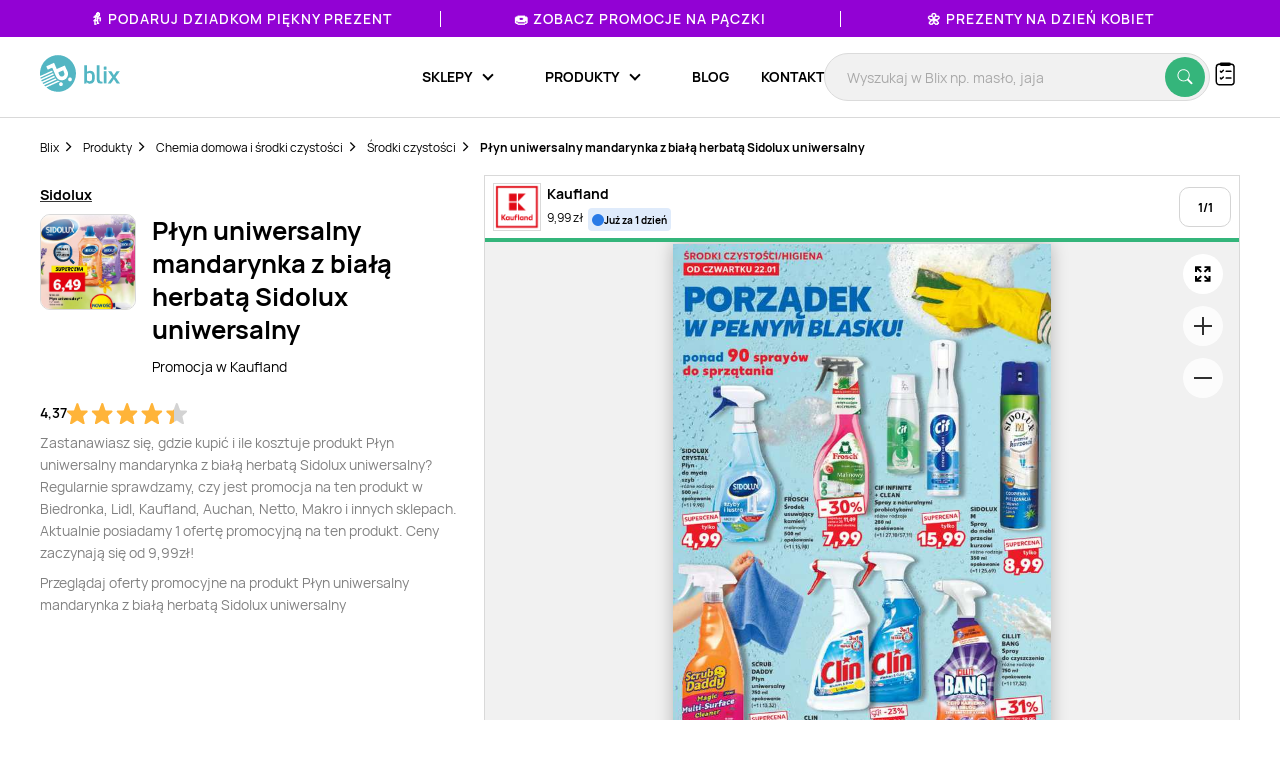

--- FILE ---
content_type: text/html; charset=utf-8
request_url: https://www.google.com/recaptcha/api2/anchor?ar=1&k=6Le9YegUAAAAAO0OrlUdkQnpUxDEbiCYIYi3x8HA&co=aHR0cHM6Ly9ibGl4LnBsOjQ0Mw..&hl=en&v=PoyoqOPhxBO7pBk68S4YbpHZ&size=normal&anchor-ms=20000&execute-ms=30000&cb=tft6z711nqys
body_size: 49247
content:
<!DOCTYPE HTML><html dir="ltr" lang="en"><head><meta http-equiv="Content-Type" content="text/html; charset=UTF-8">
<meta http-equiv="X-UA-Compatible" content="IE=edge">
<title>reCAPTCHA</title>
<style type="text/css">
/* cyrillic-ext */
@font-face {
  font-family: 'Roboto';
  font-style: normal;
  font-weight: 400;
  font-stretch: 100%;
  src: url(//fonts.gstatic.com/s/roboto/v48/KFO7CnqEu92Fr1ME7kSn66aGLdTylUAMa3GUBHMdazTgWw.woff2) format('woff2');
  unicode-range: U+0460-052F, U+1C80-1C8A, U+20B4, U+2DE0-2DFF, U+A640-A69F, U+FE2E-FE2F;
}
/* cyrillic */
@font-face {
  font-family: 'Roboto';
  font-style: normal;
  font-weight: 400;
  font-stretch: 100%;
  src: url(//fonts.gstatic.com/s/roboto/v48/KFO7CnqEu92Fr1ME7kSn66aGLdTylUAMa3iUBHMdazTgWw.woff2) format('woff2');
  unicode-range: U+0301, U+0400-045F, U+0490-0491, U+04B0-04B1, U+2116;
}
/* greek-ext */
@font-face {
  font-family: 'Roboto';
  font-style: normal;
  font-weight: 400;
  font-stretch: 100%;
  src: url(//fonts.gstatic.com/s/roboto/v48/KFO7CnqEu92Fr1ME7kSn66aGLdTylUAMa3CUBHMdazTgWw.woff2) format('woff2');
  unicode-range: U+1F00-1FFF;
}
/* greek */
@font-face {
  font-family: 'Roboto';
  font-style: normal;
  font-weight: 400;
  font-stretch: 100%;
  src: url(//fonts.gstatic.com/s/roboto/v48/KFO7CnqEu92Fr1ME7kSn66aGLdTylUAMa3-UBHMdazTgWw.woff2) format('woff2');
  unicode-range: U+0370-0377, U+037A-037F, U+0384-038A, U+038C, U+038E-03A1, U+03A3-03FF;
}
/* math */
@font-face {
  font-family: 'Roboto';
  font-style: normal;
  font-weight: 400;
  font-stretch: 100%;
  src: url(//fonts.gstatic.com/s/roboto/v48/KFO7CnqEu92Fr1ME7kSn66aGLdTylUAMawCUBHMdazTgWw.woff2) format('woff2');
  unicode-range: U+0302-0303, U+0305, U+0307-0308, U+0310, U+0312, U+0315, U+031A, U+0326-0327, U+032C, U+032F-0330, U+0332-0333, U+0338, U+033A, U+0346, U+034D, U+0391-03A1, U+03A3-03A9, U+03B1-03C9, U+03D1, U+03D5-03D6, U+03F0-03F1, U+03F4-03F5, U+2016-2017, U+2034-2038, U+203C, U+2040, U+2043, U+2047, U+2050, U+2057, U+205F, U+2070-2071, U+2074-208E, U+2090-209C, U+20D0-20DC, U+20E1, U+20E5-20EF, U+2100-2112, U+2114-2115, U+2117-2121, U+2123-214F, U+2190, U+2192, U+2194-21AE, U+21B0-21E5, U+21F1-21F2, U+21F4-2211, U+2213-2214, U+2216-22FF, U+2308-230B, U+2310, U+2319, U+231C-2321, U+2336-237A, U+237C, U+2395, U+239B-23B7, U+23D0, U+23DC-23E1, U+2474-2475, U+25AF, U+25B3, U+25B7, U+25BD, U+25C1, U+25CA, U+25CC, U+25FB, U+266D-266F, U+27C0-27FF, U+2900-2AFF, U+2B0E-2B11, U+2B30-2B4C, U+2BFE, U+3030, U+FF5B, U+FF5D, U+1D400-1D7FF, U+1EE00-1EEFF;
}
/* symbols */
@font-face {
  font-family: 'Roboto';
  font-style: normal;
  font-weight: 400;
  font-stretch: 100%;
  src: url(//fonts.gstatic.com/s/roboto/v48/KFO7CnqEu92Fr1ME7kSn66aGLdTylUAMaxKUBHMdazTgWw.woff2) format('woff2');
  unicode-range: U+0001-000C, U+000E-001F, U+007F-009F, U+20DD-20E0, U+20E2-20E4, U+2150-218F, U+2190, U+2192, U+2194-2199, U+21AF, U+21E6-21F0, U+21F3, U+2218-2219, U+2299, U+22C4-22C6, U+2300-243F, U+2440-244A, U+2460-24FF, U+25A0-27BF, U+2800-28FF, U+2921-2922, U+2981, U+29BF, U+29EB, U+2B00-2BFF, U+4DC0-4DFF, U+FFF9-FFFB, U+10140-1018E, U+10190-1019C, U+101A0, U+101D0-101FD, U+102E0-102FB, U+10E60-10E7E, U+1D2C0-1D2D3, U+1D2E0-1D37F, U+1F000-1F0FF, U+1F100-1F1AD, U+1F1E6-1F1FF, U+1F30D-1F30F, U+1F315, U+1F31C, U+1F31E, U+1F320-1F32C, U+1F336, U+1F378, U+1F37D, U+1F382, U+1F393-1F39F, U+1F3A7-1F3A8, U+1F3AC-1F3AF, U+1F3C2, U+1F3C4-1F3C6, U+1F3CA-1F3CE, U+1F3D4-1F3E0, U+1F3ED, U+1F3F1-1F3F3, U+1F3F5-1F3F7, U+1F408, U+1F415, U+1F41F, U+1F426, U+1F43F, U+1F441-1F442, U+1F444, U+1F446-1F449, U+1F44C-1F44E, U+1F453, U+1F46A, U+1F47D, U+1F4A3, U+1F4B0, U+1F4B3, U+1F4B9, U+1F4BB, U+1F4BF, U+1F4C8-1F4CB, U+1F4D6, U+1F4DA, U+1F4DF, U+1F4E3-1F4E6, U+1F4EA-1F4ED, U+1F4F7, U+1F4F9-1F4FB, U+1F4FD-1F4FE, U+1F503, U+1F507-1F50B, U+1F50D, U+1F512-1F513, U+1F53E-1F54A, U+1F54F-1F5FA, U+1F610, U+1F650-1F67F, U+1F687, U+1F68D, U+1F691, U+1F694, U+1F698, U+1F6AD, U+1F6B2, U+1F6B9-1F6BA, U+1F6BC, U+1F6C6-1F6CF, U+1F6D3-1F6D7, U+1F6E0-1F6EA, U+1F6F0-1F6F3, U+1F6F7-1F6FC, U+1F700-1F7FF, U+1F800-1F80B, U+1F810-1F847, U+1F850-1F859, U+1F860-1F887, U+1F890-1F8AD, U+1F8B0-1F8BB, U+1F8C0-1F8C1, U+1F900-1F90B, U+1F93B, U+1F946, U+1F984, U+1F996, U+1F9E9, U+1FA00-1FA6F, U+1FA70-1FA7C, U+1FA80-1FA89, U+1FA8F-1FAC6, U+1FACE-1FADC, U+1FADF-1FAE9, U+1FAF0-1FAF8, U+1FB00-1FBFF;
}
/* vietnamese */
@font-face {
  font-family: 'Roboto';
  font-style: normal;
  font-weight: 400;
  font-stretch: 100%;
  src: url(//fonts.gstatic.com/s/roboto/v48/KFO7CnqEu92Fr1ME7kSn66aGLdTylUAMa3OUBHMdazTgWw.woff2) format('woff2');
  unicode-range: U+0102-0103, U+0110-0111, U+0128-0129, U+0168-0169, U+01A0-01A1, U+01AF-01B0, U+0300-0301, U+0303-0304, U+0308-0309, U+0323, U+0329, U+1EA0-1EF9, U+20AB;
}
/* latin-ext */
@font-face {
  font-family: 'Roboto';
  font-style: normal;
  font-weight: 400;
  font-stretch: 100%;
  src: url(//fonts.gstatic.com/s/roboto/v48/KFO7CnqEu92Fr1ME7kSn66aGLdTylUAMa3KUBHMdazTgWw.woff2) format('woff2');
  unicode-range: U+0100-02BA, U+02BD-02C5, U+02C7-02CC, U+02CE-02D7, U+02DD-02FF, U+0304, U+0308, U+0329, U+1D00-1DBF, U+1E00-1E9F, U+1EF2-1EFF, U+2020, U+20A0-20AB, U+20AD-20C0, U+2113, U+2C60-2C7F, U+A720-A7FF;
}
/* latin */
@font-face {
  font-family: 'Roboto';
  font-style: normal;
  font-weight: 400;
  font-stretch: 100%;
  src: url(//fonts.gstatic.com/s/roboto/v48/KFO7CnqEu92Fr1ME7kSn66aGLdTylUAMa3yUBHMdazQ.woff2) format('woff2');
  unicode-range: U+0000-00FF, U+0131, U+0152-0153, U+02BB-02BC, U+02C6, U+02DA, U+02DC, U+0304, U+0308, U+0329, U+2000-206F, U+20AC, U+2122, U+2191, U+2193, U+2212, U+2215, U+FEFF, U+FFFD;
}
/* cyrillic-ext */
@font-face {
  font-family: 'Roboto';
  font-style: normal;
  font-weight: 500;
  font-stretch: 100%;
  src: url(//fonts.gstatic.com/s/roboto/v48/KFO7CnqEu92Fr1ME7kSn66aGLdTylUAMa3GUBHMdazTgWw.woff2) format('woff2');
  unicode-range: U+0460-052F, U+1C80-1C8A, U+20B4, U+2DE0-2DFF, U+A640-A69F, U+FE2E-FE2F;
}
/* cyrillic */
@font-face {
  font-family: 'Roboto';
  font-style: normal;
  font-weight: 500;
  font-stretch: 100%;
  src: url(//fonts.gstatic.com/s/roboto/v48/KFO7CnqEu92Fr1ME7kSn66aGLdTylUAMa3iUBHMdazTgWw.woff2) format('woff2');
  unicode-range: U+0301, U+0400-045F, U+0490-0491, U+04B0-04B1, U+2116;
}
/* greek-ext */
@font-face {
  font-family: 'Roboto';
  font-style: normal;
  font-weight: 500;
  font-stretch: 100%;
  src: url(//fonts.gstatic.com/s/roboto/v48/KFO7CnqEu92Fr1ME7kSn66aGLdTylUAMa3CUBHMdazTgWw.woff2) format('woff2');
  unicode-range: U+1F00-1FFF;
}
/* greek */
@font-face {
  font-family: 'Roboto';
  font-style: normal;
  font-weight: 500;
  font-stretch: 100%;
  src: url(//fonts.gstatic.com/s/roboto/v48/KFO7CnqEu92Fr1ME7kSn66aGLdTylUAMa3-UBHMdazTgWw.woff2) format('woff2');
  unicode-range: U+0370-0377, U+037A-037F, U+0384-038A, U+038C, U+038E-03A1, U+03A3-03FF;
}
/* math */
@font-face {
  font-family: 'Roboto';
  font-style: normal;
  font-weight: 500;
  font-stretch: 100%;
  src: url(//fonts.gstatic.com/s/roboto/v48/KFO7CnqEu92Fr1ME7kSn66aGLdTylUAMawCUBHMdazTgWw.woff2) format('woff2');
  unicode-range: U+0302-0303, U+0305, U+0307-0308, U+0310, U+0312, U+0315, U+031A, U+0326-0327, U+032C, U+032F-0330, U+0332-0333, U+0338, U+033A, U+0346, U+034D, U+0391-03A1, U+03A3-03A9, U+03B1-03C9, U+03D1, U+03D5-03D6, U+03F0-03F1, U+03F4-03F5, U+2016-2017, U+2034-2038, U+203C, U+2040, U+2043, U+2047, U+2050, U+2057, U+205F, U+2070-2071, U+2074-208E, U+2090-209C, U+20D0-20DC, U+20E1, U+20E5-20EF, U+2100-2112, U+2114-2115, U+2117-2121, U+2123-214F, U+2190, U+2192, U+2194-21AE, U+21B0-21E5, U+21F1-21F2, U+21F4-2211, U+2213-2214, U+2216-22FF, U+2308-230B, U+2310, U+2319, U+231C-2321, U+2336-237A, U+237C, U+2395, U+239B-23B7, U+23D0, U+23DC-23E1, U+2474-2475, U+25AF, U+25B3, U+25B7, U+25BD, U+25C1, U+25CA, U+25CC, U+25FB, U+266D-266F, U+27C0-27FF, U+2900-2AFF, U+2B0E-2B11, U+2B30-2B4C, U+2BFE, U+3030, U+FF5B, U+FF5D, U+1D400-1D7FF, U+1EE00-1EEFF;
}
/* symbols */
@font-face {
  font-family: 'Roboto';
  font-style: normal;
  font-weight: 500;
  font-stretch: 100%;
  src: url(//fonts.gstatic.com/s/roboto/v48/KFO7CnqEu92Fr1ME7kSn66aGLdTylUAMaxKUBHMdazTgWw.woff2) format('woff2');
  unicode-range: U+0001-000C, U+000E-001F, U+007F-009F, U+20DD-20E0, U+20E2-20E4, U+2150-218F, U+2190, U+2192, U+2194-2199, U+21AF, U+21E6-21F0, U+21F3, U+2218-2219, U+2299, U+22C4-22C6, U+2300-243F, U+2440-244A, U+2460-24FF, U+25A0-27BF, U+2800-28FF, U+2921-2922, U+2981, U+29BF, U+29EB, U+2B00-2BFF, U+4DC0-4DFF, U+FFF9-FFFB, U+10140-1018E, U+10190-1019C, U+101A0, U+101D0-101FD, U+102E0-102FB, U+10E60-10E7E, U+1D2C0-1D2D3, U+1D2E0-1D37F, U+1F000-1F0FF, U+1F100-1F1AD, U+1F1E6-1F1FF, U+1F30D-1F30F, U+1F315, U+1F31C, U+1F31E, U+1F320-1F32C, U+1F336, U+1F378, U+1F37D, U+1F382, U+1F393-1F39F, U+1F3A7-1F3A8, U+1F3AC-1F3AF, U+1F3C2, U+1F3C4-1F3C6, U+1F3CA-1F3CE, U+1F3D4-1F3E0, U+1F3ED, U+1F3F1-1F3F3, U+1F3F5-1F3F7, U+1F408, U+1F415, U+1F41F, U+1F426, U+1F43F, U+1F441-1F442, U+1F444, U+1F446-1F449, U+1F44C-1F44E, U+1F453, U+1F46A, U+1F47D, U+1F4A3, U+1F4B0, U+1F4B3, U+1F4B9, U+1F4BB, U+1F4BF, U+1F4C8-1F4CB, U+1F4D6, U+1F4DA, U+1F4DF, U+1F4E3-1F4E6, U+1F4EA-1F4ED, U+1F4F7, U+1F4F9-1F4FB, U+1F4FD-1F4FE, U+1F503, U+1F507-1F50B, U+1F50D, U+1F512-1F513, U+1F53E-1F54A, U+1F54F-1F5FA, U+1F610, U+1F650-1F67F, U+1F687, U+1F68D, U+1F691, U+1F694, U+1F698, U+1F6AD, U+1F6B2, U+1F6B9-1F6BA, U+1F6BC, U+1F6C6-1F6CF, U+1F6D3-1F6D7, U+1F6E0-1F6EA, U+1F6F0-1F6F3, U+1F6F7-1F6FC, U+1F700-1F7FF, U+1F800-1F80B, U+1F810-1F847, U+1F850-1F859, U+1F860-1F887, U+1F890-1F8AD, U+1F8B0-1F8BB, U+1F8C0-1F8C1, U+1F900-1F90B, U+1F93B, U+1F946, U+1F984, U+1F996, U+1F9E9, U+1FA00-1FA6F, U+1FA70-1FA7C, U+1FA80-1FA89, U+1FA8F-1FAC6, U+1FACE-1FADC, U+1FADF-1FAE9, U+1FAF0-1FAF8, U+1FB00-1FBFF;
}
/* vietnamese */
@font-face {
  font-family: 'Roboto';
  font-style: normal;
  font-weight: 500;
  font-stretch: 100%;
  src: url(//fonts.gstatic.com/s/roboto/v48/KFO7CnqEu92Fr1ME7kSn66aGLdTylUAMa3OUBHMdazTgWw.woff2) format('woff2');
  unicode-range: U+0102-0103, U+0110-0111, U+0128-0129, U+0168-0169, U+01A0-01A1, U+01AF-01B0, U+0300-0301, U+0303-0304, U+0308-0309, U+0323, U+0329, U+1EA0-1EF9, U+20AB;
}
/* latin-ext */
@font-face {
  font-family: 'Roboto';
  font-style: normal;
  font-weight: 500;
  font-stretch: 100%;
  src: url(//fonts.gstatic.com/s/roboto/v48/KFO7CnqEu92Fr1ME7kSn66aGLdTylUAMa3KUBHMdazTgWw.woff2) format('woff2');
  unicode-range: U+0100-02BA, U+02BD-02C5, U+02C7-02CC, U+02CE-02D7, U+02DD-02FF, U+0304, U+0308, U+0329, U+1D00-1DBF, U+1E00-1E9F, U+1EF2-1EFF, U+2020, U+20A0-20AB, U+20AD-20C0, U+2113, U+2C60-2C7F, U+A720-A7FF;
}
/* latin */
@font-face {
  font-family: 'Roboto';
  font-style: normal;
  font-weight: 500;
  font-stretch: 100%;
  src: url(//fonts.gstatic.com/s/roboto/v48/KFO7CnqEu92Fr1ME7kSn66aGLdTylUAMa3yUBHMdazQ.woff2) format('woff2');
  unicode-range: U+0000-00FF, U+0131, U+0152-0153, U+02BB-02BC, U+02C6, U+02DA, U+02DC, U+0304, U+0308, U+0329, U+2000-206F, U+20AC, U+2122, U+2191, U+2193, U+2212, U+2215, U+FEFF, U+FFFD;
}
/* cyrillic-ext */
@font-face {
  font-family: 'Roboto';
  font-style: normal;
  font-weight: 900;
  font-stretch: 100%;
  src: url(//fonts.gstatic.com/s/roboto/v48/KFO7CnqEu92Fr1ME7kSn66aGLdTylUAMa3GUBHMdazTgWw.woff2) format('woff2');
  unicode-range: U+0460-052F, U+1C80-1C8A, U+20B4, U+2DE0-2DFF, U+A640-A69F, U+FE2E-FE2F;
}
/* cyrillic */
@font-face {
  font-family: 'Roboto';
  font-style: normal;
  font-weight: 900;
  font-stretch: 100%;
  src: url(//fonts.gstatic.com/s/roboto/v48/KFO7CnqEu92Fr1ME7kSn66aGLdTylUAMa3iUBHMdazTgWw.woff2) format('woff2');
  unicode-range: U+0301, U+0400-045F, U+0490-0491, U+04B0-04B1, U+2116;
}
/* greek-ext */
@font-face {
  font-family: 'Roboto';
  font-style: normal;
  font-weight: 900;
  font-stretch: 100%;
  src: url(//fonts.gstatic.com/s/roboto/v48/KFO7CnqEu92Fr1ME7kSn66aGLdTylUAMa3CUBHMdazTgWw.woff2) format('woff2');
  unicode-range: U+1F00-1FFF;
}
/* greek */
@font-face {
  font-family: 'Roboto';
  font-style: normal;
  font-weight: 900;
  font-stretch: 100%;
  src: url(//fonts.gstatic.com/s/roboto/v48/KFO7CnqEu92Fr1ME7kSn66aGLdTylUAMa3-UBHMdazTgWw.woff2) format('woff2');
  unicode-range: U+0370-0377, U+037A-037F, U+0384-038A, U+038C, U+038E-03A1, U+03A3-03FF;
}
/* math */
@font-face {
  font-family: 'Roboto';
  font-style: normal;
  font-weight: 900;
  font-stretch: 100%;
  src: url(//fonts.gstatic.com/s/roboto/v48/KFO7CnqEu92Fr1ME7kSn66aGLdTylUAMawCUBHMdazTgWw.woff2) format('woff2');
  unicode-range: U+0302-0303, U+0305, U+0307-0308, U+0310, U+0312, U+0315, U+031A, U+0326-0327, U+032C, U+032F-0330, U+0332-0333, U+0338, U+033A, U+0346, U+034D, U+0391-03A1, U+03A3-03A9, U+03B1-03C9, U+03D1, U+03D5-03D6, U+03F0-03F1, U+03F4-03F5, U+2016-2017, U+2034-2038, U+203C, U+2040, U+2043, U+2047, U+2050, U+2057, U+205F, U+2070-2071, U+2074-208E, U+2090-209C, U+20D0-20DC, U+20E1, U+20E5-20EF, U+2100-2112, U+2114-2115, U+2117-2121, U+2123-214F, U+2190, U+2192, U+2194-21AE, U+21B0-21E5, U+21F1-21F2, U+21F4-2211, U+2213-2214, U+2216-22FF, U+2308-230B, U+2310, U+2319, U+231C-2321, U+2336-237A, U+237C, U+2395, U+239B-23B7, U+23D0, U+23DC-23E1, U+2474-2475, U+25AF, U+25B3, U+25B7, U+25BD, U+25C1, U+25CA, U+25CC, U+25FB, U+266D-266F, U+27C0-27FF, U+2900-2AFF, U+2B0E-2B11, U+2B30-2B4C, U+2BFE, U+3030, U+FF5B, U+FF5D, U+1D400-1D7FF, U+1EE00-1EEFF;
}
/* symbols */
@font-face {
  font-family: 'Roboto';
  font-style: normal;
  font-weight: 900;
  font-stretch: 100%;
  src: url(//fonts.gstatic.com/s/roboto/v48/KFO7CnqEu92Fr1ME7kSn66aGLdTylUAMaxKUBHMdazTgWw.woff2) format('woff2');
  unicode-range: U+0001-000C, U+000E-001F, U+007F-009F, U+20DD-20E0, U+20E2-20E4, U+2150-218F, U+2190, U+2192, U+2194-2199, U+21AF, U+21E6-21F0, U+21F3, U+2218-2219, U+2299, U+22C4-22C6, U+2300-243F, U+2440-244A, U+2460-24FF, U+25A0-27BF, U+2800-28FF, U+2921-2922, U+2981, U+29BF, U+29EB, U+2B00-2BFF, U+4DC0-4DFF, U+FFF9-FFFB, U+10140-1018E, U+10190-1019C, U+101A0, U+101D0-101FD, U+102E0-102FB, U+10E60-10E7E, U+1D2C0-1D2D3, U+1D2E0-1D37F, U+1F000-1F0FF, U+1F100-1F1AD, U+1F1E6-1F1FF, U+1F30D-1F30F, U+1F315, U+1F31C, U+1F31E, U+1F320-1F32C, U+1F336, U+1F378, U+1F37D, U+1F382, U+1F393-1F39F, U+1F3A7-1F3A8, U+1F3AC-1F3AF, U+1F3C2, U+1F3C4-1F3C6, U+1F3CA-1F3CE, U+1F3D4-1F3E0, U+1F3ED, U+1F3F1-1F3F3, U+1F3F5-1F3F7, U+1F408, U+1F415, U+1F41F, U+1F426, U+1F43F, U+1F441-1F442, U+1F444, U+1F446-1F449, U+1F44C-1F44E, U+1F453, U+1F46A, U+1F47D, U+1F4A3, U+1F4B0, U+1F4B3, U+1F4B9, U+1F4BB, U+1F4BF, U+1F4C8-1F4CB, U+1F4D6, U+1F4DA, U+1F4DF, U+1F4E3-1F4E6, U+1F4EA-1F4ED, U+1F4F7, U+1F4F9-1F4FB, U+1F4FD-1F4FE, U+1F503, U+1F507-1F50B, U+1F50D, U+1F512-1F513, U+1F53E-1F54A, U+1F54F-1F5FA, U+1F610, U+1F650-1F67F, U+1F687, U+1F68D, U+1F691, U+1F694, U+1F698, U+1F6AD, U+1F6B2, U+1F6B9-1F6BA, U+1F6BC, U+1F6C6-1F6CF, U+1F6D3-1F6D7, U+1F6E0-1F6EA, U+1F6F0-1F6F3, U+1F6F7-1F6FC, U+1F700-1F7FF, U+1F800-1F80B, U+1F810-1F847, U+1F850-1F859, U+1F860-1F887, U+1F890-1F8AD, U+1F8B0-1F8BB, U+1F8C0-1F8C1, U+1F900-1F90B, U+1F93B, U+1F946, U+1F984, U+1F996, U+1F9E9, U+1FA00-1FA6F, U+1FA70-1FA7C, U+1FA80-1FA89, U+1FA8F-1FAC6, U+1FACE-1FADC, U+1FADF-1FAE9, U+1FAF0-1FAF8, U+1FB00-1FBFF;
}
/* vietnamese */
@font-face {
  font-family: 'Roboto';
  font-style: normal;
  font-weight: 900;
  font-stretch: 100%;
  src: url(//fonts.gstatic.com/s/roboto/v48/KFO7CnqEu92Fr1ME7kSn66aGLdTylUAMa3OUBHMdazTgWw.woff2) format('woff2');
  unicode-range: U+0102-0103, U+0110-0111, U+0128-0129, U+0168-0169, U+01A0-01A1, U+01AF-01B0, U+0300-0301, U+0303-0304, U+0308-0309, U+0323, U+0329, U+1EA0-1EF9, U+20AB;
}
/* latin-ext */
@font-face {
  font-family: 'Roboto';
  font-style: normal;
  font-weight: 900;
  font-stretch: 100%;
  src: url(//fonts.gstatic.com/s/roboto/v48/KFO7CnqEu92Fr1ME7kSn66aGLdTylUAMa3KUBHMdazTgWw.woff2) format('woff2');
  unicode-range: U+0100-02BA, U+02BD-02C5, U+02C7-02CC, U+02CE-02D7, U+02DD-02FF, U+0304, U+0308, U+0329, U+1D00-1DBF, U+1E00-1E9F, U+1EF2-1EFF, U+2020, U+20A0-20AB, U+20AD-20C0, U+2113, U+2C60-2C7F, U+A720-A7FF;
}
/* latin */
@font-face {
  font-family: 'Roboto';
  font-style: normal;
  font-weight: 900;
  font-stretch: 100%;
  src: url(//fonts.gstatic.com/s/roboto/v48/KFO7CnqEu92Fr1ME7kSn66aGLdTylUAMa3yUBHMdazQ.woff2) format('woff2');
  unicode-range: U+0000-00FF, U+0131, U+0152-0153, U+02BB-02BC, U+02C6, U+02DA, U+02DC, U+0304, U+0308, U+0329, U+2000-206F, U+20AC, U+2122, U+2191, U+2193, U+2212, U+2215, U+FEFF, U+FFFD;
}

</style>
<link rel="stylesheet" type="text/css" href="https://www.gstatic.com/recaptcha/releases/PoyoqOPhxBO7pBk68S4YbpHZ/styles__ltr.css">
<script nonce="QfjkvaemlvZxbYUWxwkAZA" type="text/javascript">window['__recaptcha_api'] = 'https://www.google.com/recaptcha/api2/';</script>
<script type="text/javascript" src="https://www.gstatic.com/recaptcha/releases/PoyoqOPhxBO7pBk68S4YbpHZ/recaptcha__en.js" nonce="QfjkvaemlvZxbYUWxwkAZA">
      
    </script></head>
<body><div id="rc-anchor-alert" class="rc-anchor-alert"></div>
<input type="hidden" id="recaptcha-token" value="[base64]">
<script type="text/javascript" nonce="QfjkvaemlvZxbYUWxwkAZA">
      recaptcha.anchor.Main.init("[\x22ainput\x22,[\x22bgdata\x22,\x22\x22,\[base64]/[base64]/MjU1Ong/[base64]/[base64]/[base64]/[base64]/[base64]/[base64]/[base64]/[base64]/[base64]/[base64]/[base64]/[base64]/[base64]/[base64]/[base64]\\u003d\x22,\[base64]\\u003d\\u003d\x22,\[base64]/Djy/Dun0/wobDmE1Iw5tSwpnCsHvDniVXFWjDqcOaWG7Dt3cdw43DoAbCmcOTX8KHLQpfw7DDgkLCgU9AwrfCmsOVNsODNsOdwpbDr8OUaFFNFXjCt8OnOjXDq8KRJ8KUS8KacDPCuFBIwqbDgC/CrFrDojQXwo3Dk8KUwqDDhl5YT8O2w6wvEigfwottw7I0D8OKw603woM1BG9xwrV9esKQw5PDjMODw6YUAsOKw7vDqMOewqotIAHCs8KrcsKhcj/DpjEYwqfDji/CowZRwoLClcKWLsKfGi3Cp8KXwpUSH8Obw7HDhR4ewrcUB8OjUsOlw43DocOGOMK6wpBABMO6OsOZHVNYwpbDrSjDvCTDvgzCr2PCuChjYGQlTFN7wpzDosOOwr11RMKgbsKtw7jDgXzCs8KJwrMlE8K/YF9aw609w4gLD8OsKg8Uw7MiGcKjV8O3dC3CnGpNfMOxI2zDtilKB8OmdMOlwq92CsOwWcOGcMOJw48jTAAzeiXCpGnCpCvCv1lrE1PDqsK8wqnDs8OkPgvCtAPCg8OAw7zDoirDg8Obw7RVZQ/Cpkd0OGLCg8KUem5Yw6LCpMKQQlFgd8KVUGHDpcKIXGvDksK3w6x1CU1HHsO1B8KNHBt5L1bDum7Cgiotw6/DkMKBwo98Sw7Cv0ZCGsKaw67CrzzCnGjCmsKJQ8K8wqoRIMKTJ3xkw7J/DsOmAwNqwpHDv3Q+dHZGw7/Dk0w+wow0w5kAdGwcTsKvw4tjw51iasKtw4YRFMKDHMKzDxTDsMOSbDdSw6nCj8OjYA8lGSzDucOmw7R7BQkrw4oewpnDgMK/[base64]/DhMOEw4RDOcOswobCrV8Nw4V4fsOSODfCtmDDsAQjegDCmcOww5/[base64]/VsOQwpnDlifCuljCrWIoS8Ouw5M2wptywr18QB3CkMO1aFIxOcK0fkIuwosjGm7Cv8K8wro+TcKXwqhjwrPDscKAw7ABw5XCkRLCoMOZwpovw6zDusKcwqJywr8pVcKKPcKXJBV9wobDksO9w5HDrEjCjDYVwrDCiU82HsKCAgQbw5IEwoUTC0/CuEtFwrFswp/ChMOOwoPCty41O8O2wqzDv8KgPcOqbsOHw6oMw6XCgMOsdsKWUMOvUMOFQ2HCqEpSwrzDkcOxw4vDpGXDnsObw5tpIH7DhHB1w61dblfCoQDDg8OlHnBcU8KFEcKjwonCtVB8wq/CrAjDkF/Do8KewqBxeV3DqcOpZDJYw7cJwropwq7CgsKnf1lTwrDCgMOvw5UQayHDh8ORwoDDhl1lw6XCksKAFRUyY8OlDsKyw4/[base64]/DvcOpA8O8wqHCjsKELVDCqFzCuhDCknTDqCoOw5AuVsOWfsKIw7IxV8K5wrvCj8Kww5Y+K2rDlMOyNG57BcO5a8OHVg3CukXCo8O/w4sqM2vCtQ1NwqgUOcO8XnlbwoPDsMOlCcKhwpLChyVyLcKQcFw3X8KzVBbDkMK5QlDDrMKnwoBvTMKdw5fDlcO5G3khXhXDrH8OT8K6RTXCjMO6wp3ChsOiBcKCw79BVsK3QcKdek0aKi/[base64]/wptXPcOXw5TDtcO0wq0Cw58MWzwzZW3Co8KVHzLDr8Ojb8KccBHCr8Kpw5HCtcO2bMOSw5smdBdRwoXDucODeXHDvMO0w7zCp8OiwpkIF8KgaAAFNl0wJsKecMKLR8O1QR7CiT/DucOuw4V/QinDpcOuw7nDmWFzecONwoVQw4QPw50fwqbCqVcjbxvCjW7Dg8OGYcO8wqdQwqDCusO3wo7Dv8OJEzlAHHHDr3Z+wovDuQ0DJ8OnPcKPw6/[base64]/wp/DtMK7w7jCjmzClcK7H8K6wrHCt8KWfyfDnMKFwp3DkzXCs387w7LDsRodw791eC3Cr8OdwoLDnm/Cr3bCgMK6w5lPwqU2w7IdwrsuwqbDgD4aM8OXSMK0w5HDoTx1wrgiwogHKMK6wq3CsgrDhMKVEsODJsKXwoHDuX/DlSB8wrzCm8KNw5kgwoFCw7jCscOQUwHDmxVAHlbChwjCgRXCkDxIPRTCtcKQMBR7worCiUXDv8ORAMKoM2l7X8OhbsK8w67ClnvCpcKfOsOxw5DDo8Khw7dAKH7CksKwwrt/w5/DmMO/M8KFd8OQwr3CiMO3wp0aT8OCQsOCf8OqwqEsw59bYmBFRFPCr8KCE2fDgsOqw5VFw43DncOvRUDColk3wp/CjAUgHFUcMMKHQMKbZ21swr7Do3pVwqzDnDVbJsOOcgDDgMO+w4wlw5pTwrF2wrTCq8KqwqLDolXCjU9gw6h9TcOfEmTDlsOLCsOEACbDgiscw5LDlUzCjMOiwqDCglxdSCbCmsO3w4s2a8OUw5RZwqPCrw/Dsi9Qw4IHw4d/wp3Dsighw4oSOcKdICRESRbCh8OOTDjCjsOzwpRGwpJSw5PCqcOPw7kyVsOew6AZXDjDr8Krw6QZwoM7V8Oowq1YacKPwrPCn3/DrkHCt8Onwq9kflEEw6pnecKcSGMfwrksFcKhwqLDuGwhHcKaQMKoUsK7D8OSEiDDk3zDpcKGesKFKnxzw5JbATzDhcKEwoE2dMK2FsKvw7bDulrDuArDsDxRVcK/NMKSw5/DiFXCsR9Beg3DpRpqw4FOw6xhw6bCnjDDusOCMxzDisOfwrNsQ8Kywo7DmGbCuMOAwrNUwpdHRcKgesOsEcKdWsKRNMOvdFTCkm7CgsOnw4PDuiDCjRsTw50vF0PDrsKJw5rDpMO5cG3DsBnDpMKGw6LDnlYtYcOvwrZLw6bCginDpMKaw7oSwpsxXV/DjyskXwXDjMORScOaKsOUw67CsjEtcsOzwocuw4PConAlZcOawr4lwr3Dq8K9w6kBwqI4PBFPw553Ky7CvsKJwrU/w5HDvTYewrw9ZwVGA07CvE4+wrzCoMK8dsObeMOoSzTCncKXw7PDiMKKw7JfwpseAH/CoTrDpU5kw5TDlDh7bUDCrlZzDjUIw6TDq8KSw5Rxw47Cq8OsVMOfAcOjDcKJJ1VVwofDmmTDhB/[base64]/DUPDrVV+wqjCksOsWmgiQnEpw5zCv0rCpDnCjcKCw73DkANsw7E2w5w9CcOdw4zDulNrwroOIEN/w7sKHsOvKD/CuQAfw5tDw6PCjH5gLR94wrIdAsO2JnRBCMK9XMOjHkUVw4HCoMO3w4pvAFPDlGTCnWTCskxMJj/[base64]/[base64]/YhkjwqzCqxzDrcOYwqvDiHEMJcKSw5XDg8KWEVUzEDzCkcKkZCzDpsO2b8O1w7PCqB9gIMKGwrg+C8K4w5lEf8KhIsKzZkBUwobDpMO+wojCq10iwosGwrfCjzHCr8KbX3hHw7d9w5t1ADfDgMOJenzCijRXwpldw74pFcO3TydJw4TCtsK0P8Kmw49zwoVMWQwuWh/[base64]/[base64]/AWoIXMOgJcKbWm7CrcOWSxJKw78CFMK6U8KBPExBN8Okw6/DiB1XwpQ9woLCoiTCuzHCmxJVQC/CrcKRwp3CpcK/NU3CuMOREjwdACEAw7PChsO1VcK3Om/ClcK1PlRPBSNawrotcMOTwq3DhMOQwq1fc8OGZmAYwp/CqyV5VMKlwozCg1Yibx1hw7bCmsOuA8ODw4/ClDtRMMKeenLDrGvCi0MIw4cKFcKycsO8w7vDuh/DvFBdPMOvwrd7QMOnw6XDnMK8w7pgNU8mwqLCgcOOaF9oZD/DnjwgY8OcLsKZJkFww7vDvAPDoMKQc8Oyf8K6NcOLQsKJFcOpw7l1w4l/LDzDgx8/[base64]/[base64]/DtUp+LlrDsGzCssK0w7N5w4RlBMKHw6/DmXzDtMOlwopYwofDo8OAwrPChyjDr8KDw4c2c8ObVyvCk8Opw4ZEbWRAwpwGSMOUwp/CrGPDjcO8w5PCigrCmMO/[base64]/DpgdowpjDp2vDrMORcXjDr8OiEAdDw6Zgwokhw4J+VcOuZsOHLQLCp8O3S8ONVHc1BcOYwpYNw6pjHcOaO0IPwpPCvUYMIcOuN3PDkxHDq8K5w5zDi2JYY8KeLMKGKBXDjMKRGA7ChMOuVkTCgcKvR0/CjMKsDgDClCXDsijCgR/[base64]/[base64]/CoMOLQxbDk1wdaiJmZMKFbMK0dCrDhRoFw6wgM3fDo8KLw5zCnMK+JgAAw7nDnENKb3fCrMKgw7TCj8O1w5vDmsKpw5nDnMK/wrULa1fCm8K8GUJzJ8OMw4s4w6PDpcOLw5bCv1LCjsKIw6PCoMOQwosEP8KmDHDDlMKKe8KsW8O4w73DvggXw5VpwoE2fMKUEDfDocK9w73Dul/[base64]/[base64]/DiizCp8KCJsKGTcORaiLCj38yRsOPZcK2Hy7CoMKdw7xgBCHCrEQTGsOFw6/Dm8OEOsOEF8K/EcOrw43DvHzDvjrCoMK1fsK2w5FawoHDk007KFPCvA3DoVUMXFlvw5/DgkTDuMOMFxXCpsKhWMK3WsKJf0XCpMO5wrHDlcKOHg/CsknDmlQ+w4vCiMK2w5rCh8KfwqJtQgHCpMKBwrhsLsOXw6/DkwvDkcOmwpvDrVNwS8OQwq49E8KFw5DCsWVVFVDDuWgTw7jDm8Knw78hXWPCtgAlw5vCuShaA0jCpDpyFsOiw7pWMcOURRJfw63CsMKmw5HDi8OLw7nDg1bCisO8wqrCqBHDosORw47DncKLw6NaSz/[base64]/CsMOITQLDs8KpbsKxwrIxXcODwrIdZmVjc1IgwofCtcK2TsKrw5bCjsOnc8KDwrUXFMO4F1DChULDtWfCrMKTwojCmiBGwpFbOcKyLcK4OMK/[base64]/CnwLCr8OXEgcrw7/DuMOLRDgUw4c0wp4aEsOYwoIYKMKDwr/CtC/CiyAiA8KIw4fCiSRVw4fCgj5CwpIPwrNvw6A5dVrDjTnDghjDocOBOMO/N8K5wpzCjcK/wrNpw5TCq8KSSsOyw6hUwoRaC2lIfwoEwq7Cn8KsRhrDmcKobMK3BcKsCXPCpcONwrrDqXIYbC3DgsK6BMOIwqsEbSzDt24/wpvDpRzCsWDDhMO6U8OIUHLChTPCpT3Dh8OZw67CgcOCwofDpgkBwpbCqsK5fsOew6gMA8OmdMKPw7tCGMKXw785YMK4w5nDjmskLEXCpMOwM2hLw6FwwoHCn8KFPcOKwrB/w4DDjMOGJ1xaLMKFPcK7woPDs0DDu8K6w5TDosOiZcO1wozDhcKuDyfCvsKhLsONwocLJCsHFMOzw7J7AcOewqbCpDPCksOAGRLDrm/CvcK3E8K+wqXDqsO3w49DwpY/w49ww5QqwprDhndbw77DmcOXTTRUwoITwrt+w5cRw6teJ8KKwqLDoi8BQcOSAsORw6vDncKTFA3Cow3CusO9HsOFUgXCo8OHwrrDt8OYX17DlUAZwpwLwpDCkwRCw48qYyXCjcKJM8OUwp/CqTwGwo4YDybCoxPCvAglPMOHLBjCjzbDi0jDtcKEfcKgLmPDmcOXHxUJdcOVREDCtsKOccOqccOCwo5GcBrDmcKLBsOQM8OJwqzDq8KuwprDqEvCs0EfFMOBSE/DncKOwoYkwo/Ck8KewovDqQImwpsFwprCthnDji1URCIZKsKNw5/DqcOdXsOSScO4UMObPQl2ZDB4KsKIwqNoYibDisKhwr7CoCEkw6fCnA1IKcKpei/DmcODw6rDv8OmX19iEMKreHvCtxUDw4LCmcKtMMOQw5PDjRbCuxDDhGLDkQHClsKhw5bDk8Kbw6g9wovDsknDsMKYLlpww6BdwozDnsOywoXCqcOfwpJqwrfDuMKleVzDrEnCrX9ADMOLcMOSNkhYERnDjAU4w7cRw7bDiVEQwq0Uw45cKDjDnMKKwo/DvsOgTMOoEcO7fHHDk0nCvmPCosKUDFTCsMKdVRchwofCm0jCksKywrvDoB7CiGYBwqZecsOoRXsawooDEyTCpsKhw4Fvw7AeeCPDmUthwo4Iwq7DqkzDrsK7woVgO0DCsRvCvMKiFcOEw6l2w7wCMsOsw6TCn23DiAfCq8O8OMOaVl7DgAYmDMO6FSscw6nCmsO+dh/Dn8K2w7NoQQrDgcO3w7nDo8OQwpRKOHDCklTDmsKVMmRVD8O2NcKBw6DDuMKfI1MvwqMGw5/ChsOWVsOqUsK+wqorVQfDllQbcsOcw5RVw77CrcO2QMKlwoDDhnxFQ0LDuMKCw57CmRXDgMO1acOYAcOhbw/[base64]/DpVDDuWfDo8O6wrPDmxfCqcKIw6TDi8OLVV5jBMKFwojCl8OWU3zDtirCocKZdVHCmcKbTsOPwpfDrFHDk8ONwqrCk1Vkw4gvw77CjMOCwr/DunoLbTTDkATDmMKoKsK6MQpeHys1bsKpwqh0wqHCgVEzw41zwrRTKg5Vw7Y2PAnCuz/DgB5vw68IwqTCp8KjWMKiIxsAwrTCt8KXQQJgw7sHw5ByJDHDl8Otw4pKbMO5woXDhQx+NsOLwp7DkGd3w79HJcOAbnXCo1TCv8OWw4FBw5/DtcKqwqnCkcK3cm3DjsKKw6sREMKawpDDgnh0w4AdLQ8Kwqpyw4/DkcOraCcaw6JOw7LCnsKSRMKHwo9Mw417XsKOw6AAw4bDvxtNewNvw4Bkw7vDnsKcw7DCtUMvwroow4/DqFfCvMOqwp0ZacOQEDzCq2wHa3fDq8OYO8Knw6dKdFPCpj48bcODw4rCgsKEw5jCqsKdw7zCqcO/Nw7CnsKldcKhwrjCmkUcF8KBwpnClsKfwrzClH3CpcOTSjZ8bsOmFcKEXn1fJcOveRrCr8KjUTo7wrRcehBSw5zCnsOUw4DCscOyXRccw6FPwpwjw4HDli8rw4IbwrnCvMOmecKnw4/CkXjCssKDBDAAUsKyw5fCoVoWdCHDmGbDniZMwo/[base64]/w4rDjA/[base64]/[base64]/DssK+w6TDhsKew5TCtVwLw73ChcO3w4xUM8OrwoVTw5nDj3vCucK+w5HCrH02wqxzwp3CvFPDqsKYwqE5Y8KjwrnDqcO6djDCjQNjwr/CoXN7TMOHwpg6SVjDkMKTRj3ClsOWU8OKJ8OYOMOtFF7CisONwrrCvcKMwozCuwJLw4Fmw7Nzw4IwbcKTw6QwOHvDk8Orb2PCvjh7JwE4dQrDvsKRw5fCuMO6w6rDt3/[base64]/DvcOGwpjDncKaw7kCwrVGagFXD8Oewp3Dohcdw57DtsKHQcK2w4fDo8KowqvDt8O6wpPCrcKlwrnCrR7DnCnCm8KuwoVfWMOgwoANHnLDjgYvEz/Dg8KcdcK6S8Otw7zDpT9uYcKqMXTDvcOvV8OmwoU0wot0w7IkJsK5wqwMccOLXR1xwp9rw43DoxPDjWEwD3fDjEfCtQsQw7EVwovDlHAqw4vCmMKgwoEBVFjDjjLCsMO3D3bCicOpw7EzbMOzw5zDgGMNw78Qw6TChcOpw7cRw6hNCX/CrxsWw6ZFwq3DvMO7Bz3Ch28DJ0bCosO1wpoiw6PCrCvDmcOpwq3Dm8KEJ0RvwqBfw58WHsOne8K7w47CpsOBwqTCnMOVwrdZUB/CrUNOd3duw78je8KAw7VIwrdTwoTDv8Kxd8OmGRTCtkXDhl7CjMOTYU4+w6DCpMOtf0LDpx0wwovCtMK4w5zCsVcowpQRLE7CncOFwrdTw7xywqkdwobCjTLDhsO/PCLDglg2BhbDq8Orw6rCiMK0Q3lfw6rDgsOdwrxQw48yw6h7GiLDsmnDicKVw6nDrsKBwqsIw67CshjClyx/wqbCg8KpRhxRwoEkw4DCq0wzd8OOVcOvdsONbsOkw6bDrXrDj8Kww4/[base64]/RHhOYkrCiMKRElRWwoIPw6A0w4PCuhDCosK9MXzCqgfCrlLClHZeaTPDtR9QaxRAwpsrwqQyQAXDmsOAw4fDncOpCBJaw55+NMKGwp49w4FfdcKGw7PCgB4Uw4hNwrLDkgVyw7ZfwojDrzzDt3zCrcO1w4jCv8KMEcORwpTDllQKwpcjwqRdwqoQbMO9w7gTO0otVB/[base64]/CqA9xeTYaX3HCkwjCoxTDpWQ3OsOLwo4sw5TDtFrDlsKOwpnDvMKle2vCocKAwp8LwqvCj8KowocLasKwf8O3wrvDosO/wpRiw44cCMKwwr/[base64]/wqs4w58/[base64]/T8O2W8O+YE1xwoB2w4t3w6chw5NUw6IFworDlcORC8OOZMKFwoQ4dcO+UcKdwrElw7vCg8O7w7DDlErDuMKLYg4uUMK1wqDDmcOGaMOZwrLClC8hw6EAwrFHwobDoDTDkMOGc8OtXcK/d8ObPMOGFsObw4nCh1vDgcK5w4/CkkjCrWrChTPClwjDvcOGwqhyCMOoP8KTO8Kjw6l5w68fwroLw4Jww7kOwpgtWH1CP8OAwqMKw4bCvgw0Pw8Cw63DuEEjw7AIw7cTwrrCjsKUw77CjghDw7oKAsKDYcOgVcKgVsO/QVPCv1FifhgPw7nCtMOXJMO9JBHDmsO0esO5w65QwpLClHnCncOBwq7CtQ/CisKcwrjDjHLDvUTCqsO6w7jDr8KTJsOZPsKJw5ItJcKewq1Ow7TCs8KSUcOKwq7DoHhdwoDDizkjw4lvwqXCohoDworDtsKRw5J/M8KQU8OlWxrChyV5d1gJNMO3UcK9w5dBA07Dj1bCsWXDrcODwpTDigMcwqDDqyrCikLDqsOiIsK6dcOvw6rDv8OLDMKLw4DClsO4cMK2w6sUwog9HMKIB8K3csOCw7cAX23ClMOxw6nDiEJJI0LCgcObcsOBwqFZJMKnw4TDgMK0woLCk8Kmwo/CslLCh8KYRMKEAcKvXMOVwoJpFsOAwolaw6lpw7JLClvDpsK4HsOYNwTCn8Kpw5rCkwwWwowDc2kowpbDswjClcKgw480wql3NXvCgcO/PsOoWDxxGsORw4nCnkfDsFLCt8KeXcKow6VHw67Chj5yw5cYwq7DmMOZbzkcw7NMR8KCLcOkNxxuw4fDhMOQZwZYwp/ChU4Ew5ZeKcOjw50awqoTwrkdCsO9w79Kw7lGWA5mN8O5woobwrDCq1s1c0DDjQt7wo3DgcOrwrUGwofCmwBhFcOAFcKCb211wr8/w73ClsOmLcKxw5cXw7hbI8Ojw6wETRxlBsKea8Kyw4LDqcO1CsKJREfDsEJ/MA8nck1fwpfCgcO7PcKMFsKww7bDsjTDhFPCvBtDwoNEw7DDg0MMPldMUsOiSjdLw7jCqX3Cm8KDw6kNwpPCr8OIw4vCiMOPw4U4wpvDt3J4w4jDnsKvw6rCuMOcw5/DmQATwp5Qw4LDpcOLwrHDqxzCmcOww40ZNnkCRWvDpE8QWR/DgAjCqjNLb8KawqbDvXXClw5vFsKnw7QUJMKCGlvCksKHwqZyKcOQATfCocOnwo3CnsORwpDCv0jCiE86RxY1w5rDmMOkUMK/QVd7A8O1w7M6w7LCgcOQw7/DpsO3w5rDu8OMVwTCilQQw6p5w5LDocObPRfCv35Vwq4Kw5fDmsOww5TCgUZjwoTCihkNw7FoTXjDpMKjw63Co8O/IhxDd0RDw7XCgsOLHnLCogJPw4bCo2tOwoHDi8OiQGrCrR3ColHCqwzCtMKkY8KgwroaBcKHTcOXw4YTAMKAwr5nOsKkw4YkcATDusOrScOZw4kLwrlNPMOnw5XDj8O4w4bCmsO+AkYvdEAewrdSfArCi2tnwpvClUs5KzjCnsKeQhcBBF/DisOsw4kEw4TDi0DDsWbDvwTCosOETWYgLFYlLHJeacKnw7RGLAoBf8OjdMO0AcOrw70GdxIRTy9ewrnCj8O0WUswJzPDk8Klw4U9w7DDjVBsw6sffRI/[base64]/w6YNw4AzQcKBw4fCmG/ClCTCkRtSI8K9AcKpJ1Uew4IIKMKcwoszwqlhdsKaw7ATw6lFesOZw6xiBsOxEsOwwr4pwrM8AsO/wphjazF+bmZ9w4k9BR/DpUp4wrTDrl/DscKfUgnClcKkwpHDmsOMwrQbwoZeCBcQMBtRD8Omw4U7ZVouwqRsHsKMwqPDuMOkSCzDoMKLw5J/KhzCnAIywo5Vwr9DFcK/[base64]/Cv8O1w4oiw45LwoTDncKNYDAgwppoNMK2esOXWMO/XSbDsSkcEMOVw5vCjcOFwp06wowcwrZcw5Y9wp0ZIkDDpjUEaTfCmsO9w5YlNcKwwpcmw4jDlCDDvx8Gw47CusORw6Q8w4k4fcOawp0cUlRnYMO8ZQ7DkUXCisOkwqI9wotMw6zDjnPCuBY/XGAQF8OHw4HCocO2wq9tRF4tw6sCexXDrWtCRX9FwpBxw6QgE8KbIcKKLjnCoMK5d8KWJ8KzZijDgXhHCDUqwpdTwqo9E1gjOVwvw6LCtcONFsKQw4jDjMOwe8Kowq7Di2wBZMK5wrUKwqouMnDDi1/CgsKbwoPClcKywpvDlWh/w6LDlWBsw5UXZkBWRsKlW8KFI8OPwqfDvMKswqPCocKSG10QwqkaEcO/wp7DpCkPa8OGecO2XMO/wpLCm8Okw7XDtk41TMKqFMKkW0UtwqbCusOKMMKnaMKBaGgZw7fCuy4reSUwwqzCu0jDpsKywpPDqnHCvcOUGjnCrsKASMK8wrLClndjXcO9CsOTJcKPEMONwqXCrgrCgMOTZ3New6d0CcKWCywrBcKzK8Oww6vDp8KYw4jCnsOmAsKZZhB5w4TCrMKSw4pTwprDul/[base64]/ChyURHl3CtWlRw5g+JsOtUsKFwrvCq1nCn2XCp8KpRMKowp3CmUnDsA/Dt2bCjw9pHsK0wqDChA0lwrFSw6PCmgVzA28EPwICwqDDnDnDmMKFfDvCkcO7ayRWwr0lwqNQwoAgwrLDr1pJw7zDgj3CnsOhPxjCvSEQwpbCpzg5ZEnCoiILbcO3akTCtC4wwpDDlsKPwoMRRV/ClHAtFsKILsOcwrbDtQvCoGfDtcOoAMKTw5TCq8K/w597PSfDmMK5YsKRw4VeDsOLw5AUwozCqcK4YsKfw7sBw5I7QcOaKWvCscONw5JLw47CmMOpw5LDv8OlTjjDgMKhYh3Dv17DtHvChsKtwqg1TsORC35rMFR/[base64]/[base64]/CrRLCgWXCkTjCsQdrw4pDGsKrw5hKdR1hF3Maw6s8woAnwoPCqRBoasKyX8K0fcO9wr/DgERfS8O5wpvCtsOhw7nCv8Ouwo7DsV15wrUHPDDDjcKbw4xPJMKwf1c2w7UBaMKlwprDjGlKwr7CnWvCg8O4w40NCGzDsMK/[base64]/w51aXknClwvCosOaQMKmw6LCucO0OUY4d8OOw41qVTsuwqxkNBDCqcODHcOIwppQX8O4w6U3w73DlcKVwrHDlcO/w6PCvcKsFh/DuGULw7XCkRvCilPCusKQP8KSw4BAKMKHw59VT8KcwpdjZiMXw7Rxw7DCicKmw4zCqMODbjdySMOrw7rDoG/CicOoGcKJwprDvsORw4vCgQ7Cp8OIwqRPDMOtJmNQY8OsHQbCiF8iDsOmLcOnw61AI8Odw5rCqCM1e3oGw7Axwq/[base64]/[base64]/DvcK7DHHDnMO3w6/CisKcW3fCvcKjecKOwrQ2w7vCssK/TB3Cm3tiRMODwo7CuV7CsmNcc3fDrsOJZ2XDpyDCrsO3IQEHO3nDkx3CkcK2XRjDpFbDtMKtScOYw5wPw7HDhMOQwqxTw7fDrAl7wovClCnChwDDksOVw4cIUivCqcKhw6jCnTvDscK6B8O/wosWLsOsHmjCsMKkwozDrl7Ds2V4w49DM394Tmwnwok0wq/[base64]/CgsO/[base64]/w4xuSMOoEiTCqwtWb0PDhcOhUsKQcAhMaw7DocKMBlrDrCHCvEXDmzt+wp7Dj8KyYsOyw53Dt8OXw4XDpg4Iw5/CvwvDrg7ChF52wp4wwq/DkcO/[base64]/CoD8bwqdhbsKiG2XCuAnCs8K6HcK9w6rDt2HCqjTDnwV/FcO/w5HDnHZbW27Co8KuNMKtwrAFw4NEw5XCscKmAXw+LWlrEsKNVMO+F8OsRcOeSTVHJj9rwr8pFsKoQ8KDQMOQwpTDocOqw5M2wovCkAogw6AKw5zDl8KqdcKKPXw8wp/DpkAMYBNZbxYWw6lrRsOJwpLDtBfDm3vCumxiAcKePcKpw4nCgsK1HDrDkcKSelXDrsOUXsOnCTw/FcO7wqLDjMOiwpfCjn7Dr8OXMcKVw4bDjcKvfcKkP8Ktw6tLK24+w6DCskTCqcOnX03Dj3bDr2c/w6rCrj1TBsK8wpPCi0nCrQp/w7szw7DCgnHCqA/DjVvDrcKVVsO0w7NNNMOcIFHDtMOww67DnlUgEcOgwoTDgXLCsH9iHsKbYFrDq8KQVCrCozXCgsKcJ8O4woxVTzjCuRjDui5jw6jDqFnDsMOOwp8UHRJSWR5kAgAREMK1w48fU0PDpcOow63DscOjw6/DrmXDhsKdw4XDs8OcwqMyeirDm3FCwpbDocKJHsK/w6PDoA3DnHwmw5wQwrppbcO8w5TCnsO9Si1eKjrDoz1SwrTCoMKLw7hhSUjDiUwBw6pLXcKwwprCtDI7w4d4BsOVwooDw4d3XyZnwrA/FRwpBzvCoMO7w74UwojCtXhEW8KXScK5w6RSJlrCqwAuw4IvM8ONwrh4CmHDt8KCwpQCay0+wrXChAsuFWVawo5KC8O6TMKWNyEGGcOLegDDqHnCiQEGJAhzccOEw5DCkWlRwrs/HGR3wqVfexzDvjHCnsKTSGVANcOsJcOBwqsEwoTCgcKodD9vw6HCuHJzw54FHMO6KzA2b1N5esKgw5/DgsOiwofCkMOHw4JbwodvdxXDpcODVkrCjhNkwr98UcK+wrjCisOZw4fDjsOvw4YvwpQaw7HDtsKwAcKZwrLDtnl1TELCoMOOw69Sw5Amwrg1wp3ClAMzbhsSAGNARMKgUsKbc8Kkw5jCqsKvbsKEw7RFwoV/w7stNxrCkQkfUA3Coz/CqMOJw5rClHdUZsOcwrrCsMKWRsOBw5PCiHd/w7DCoWYbw4xLP8K6FWXCo2dDTcO5IsK1WsKww7Y3wqAKfsOSw4DCscOQUHnDu8KQw77CssK/w70dwoN2TXU7wr7DukEfE8OmBsKzYcKuw6EzGWHCjkt6HThwwqbCjcKrw7VrVsOMCS1BByU6esO+ZAkrIMOtWMOsJyccXMK+w4/CosO6w5vChsKLdBDDtcKkwpTCqTMdw6tfwp3DixrDqmXDiMOqwpXCm1YHW1Fcwo5IBiHDulHCsnZ8Kl5LTcK8SMKWw5LDoWQ2LBfCpsKZw4fDiAbDocKAwpLCiRwZw5BPWMKVOlpoMcOjL8OSwrzCgQ/[base64]/wrjCrsKiwpVPwoXDgizCuz7DlEAuwrLCqE7CuhtsdsKvHcOiw44Kwo7DkMOiEcOhOGVxKcK8w7zDksK8w7LDicKpwo3CnMOOFcObUDPDihPDgMOzwqrDpMKmw5zCj8OUUcOcw690SGM3dkXCt8KmH8O2wp5Kw6A8w7/DlMKzw7k0wqHCmsKCdMKZwoNcw7pjSMO4FybCuyzDhX9Ww6LCjcKGCQPCpUISdELCg8KNcMO7wq1Yw7HDiMOwOTZyFcOHHmVgV8OEd3fDvgpBw6rCgUt2wr/CuhHCqz4TwrYvw7XDu8Oyw5bCqFB8T8KeAsKMb38CfzTDsRDCrsO2wobCp25Rw7DCkMK0C8KLJMOOWMKdwqrCpG/DlcOGw6NOw4Btwo/CgSvCvDsHFcOow5nCpMKGwpdLPsOpwrrClcOXGQjDiT3DkCXCm3cxbA3Do8Opwo9JDEjDgnNbblwCwqtOw6rCpTwkdcO/[base64]/CqMOheBnDg1DChzPCjiYYw6LDuGLDjDjCtmbCl8Kow7vCiHgOVcOuwoDCmSRJwqvDjTrCpSTDhcKxZcKFeS/[base64]/Dij0/QsOmU8KWDjfDkx3Dh2HDi8KbSTTCqyFGwqJUw7vCh8K/EEtRwqQ/w7DDgm7Dn2bDuRDDvcOFbAHCqzJuO0Uww5xkw5vCpsOMfw9Tw44TQW0Od3gAGTTDgMKlw6vDtlHCtXpELxl+wqvDsUjCrwzCnsKbIljDssKieBvCucOFCzkfSxhpBHhAFEnDox1XwrdPwoMgPMOHZ8KywqTDrU9nE8OGQk7DrMKvwq/[base64]/w4tyw4nDlcO9D8KcwoLDpsKQHcKqasOGwrsswq3CikFpw51XwrRjA8KUw5XCkMO8PGrCosORwoxcMsOiw6bCqcKeDcOuwpNFbC7Dr1wow4vCpT3DjcOgFsOoLgJbw7jCmS8fwoZ5VMKMEU/DpcKBw58kwpHCi8KrT8Ohw581M8KTCcO/[base64]/[base64]/S8Ouw5Ykw6EsQMOuw5Nfw5B4L8O9w7xtw7/[base64]/Dozorwr8SV8Odw5zDlxrCqipPI8OUw7IKFGEHCsOdPsKCDRDDnRLCogMmw7zCgHtYw6XDuxlXw5/DvE8HVhs2CkHCjcKZCix5a8KBIAofwqt3LjEva1JiTVY5w7LDvcKowoXDqi/DtAR0w6c0w5XCoXzCtMOFw6YDXC4LAsOAw6vDgFhBw4XCqsKaamjDn8OlMcKuwqguwq3DiXwmYzYxKWHCjUVmLsOswoMrw4ouwodOwojDq8OFw4pUVFcINcO6w4ILV8K0ecOnKCHDpRUGw6PCs2HDqMKNDmHDm8Ovwq/CgnoFw4nDmsKzAMKhwrvDhmRbMzXCnsOWw7zCh8OpZSJPe0kEU8Klwp7Cl8KKw4TDh1rDpiPDqcKgw6fDnkU0ZMKzY8KnX1BSdcOWwqg6wpQTZ1/DhMOtRxFFLMKwwp7Cnhtgw65LO389GnPCsn/CrsKiw4nDp8OIRAjDlcKJw7HDhMKuEHdEKV7CqsOFd0LClC45woJww6J3BnHDuMOgw4B9F3RhJ8Knw4VnFcKLw4VrFUJ5RwLDhFgMccK0wql9wqbCuGTCusO/wqBmUMKEOWBRC3YjwrnDjMKLWMKuw6PDqRVzZ1fCr2gswpFDwrXCpWJEdjhdwo/CjAdYc3AVEMO+AcOXw7gmw6bDtC3DkkBzw4jDqTUJw4vCpic4KcOIwplyw7bDnsOSw6DCv8KVZMO8w7LCjCQNwoALw7VuDMOcFsKkwoRqfsOdwqxkwo8lVsKRw406MWzDscO2wpEMw6QQesOkGcKHwrzCu8OyZykgVznCk1/ClwLDtsOgXsONw4nDrMO6PA9cOBnDjVkqDSFWCsKyw61qwqozQ3AAFMOMwpwQeMO9wpcrZcOlw5AUw6TCjCDCmw9QEcKSwovCvcKmwpPDmsOsw7/DtcKBw5/Ch8OFw7lJw5MxDcOPa8KSw51Gw7vCqjVXL2oEFcOlSxJ5fsKRETnDrCVjfAgqwq3Cs8K9w5vCqMKKNcOwfMKkJnVOw5chw6/[base64]/UwcJGQbDnMKXejA1wo0ew45COcOna3ArwrrDvDtmw4XCuCJawrbCmcKKTxQYczMeKSEcwpvCu8O8wqEbwrTDvRjCnMK5PsKedVjDu8K8J8Kgwr7CgCLDq8O6fsKyUEPCmT/CusO2LHDDhgPDoMKHTcKSKFcPY1hSe0HCj8KUw40DwphnMi1jw6TCp8K2wpbDr8Ksw7PCkygvCcKfJz/DsiNrw6fCmcO4YsOCwpXDpyPCi8Khwqd/E8KVwrbDrMO7QRURL8Kow57CvF8ocllkw77Dp8K8w6sMWh3CsMKVw6fDisK6wonChyoLw49hwq3DuFbCq8K7UV9oeVw1w54ZT8K9w4lcRl7DlcOMwq/DtFgZH8KPHsOcw717w5w0D8KzTB3Do3EeIsOFw65Uw44FRlB2wr1ISE7CoBjCgMKBw5dvJMK+MGXCtMO1wonCmy/CssO8w7bDusOqYsOFIxTCj8KDwqPDmgIxaX3Dn33DiCXDtcKdd0MqXMKXPsOfbHA6MQ57w6dOdA/CnnJcCWBjOsOQXADCmMOOwofDszkZE8OjcCrCuETDncKxJ3FdwrVDDFLCr1Eiw7PDjzbDjcKRWzzCj8KZw4c5FcKvBcOhR2PCjT4Fwr3DhALCkMKSw7PDicO4H0Z8wr5yw5ctD8OYJ8Khwq7CpiEew5jDuQ8Ww4bDnRzDu2kjw4laOMO3SMOtw78QDD/DrhwhcMKVGWLCo8K5w6xLw41gw5Qdw5nDl8Kxw4rDgkLDl0IcX8OWXCUQX0PCoGgKwo7DmADCrcOxRjskw50lI3F1w7fCt8OFPGHCgk0sd8OvC8KYFMKmUcO/wp8rwobCryVMOWnDnnLDi3jCnDp5VsK/w4dhDsOOYF0Jwp/DlMK8OlpNTMOZIsKFwpfCqSLCqhwEHEZQwoPCs1rDvWHDo3FoCx1uw6DCulDDjcOZw5Etw4x+Xn5Hwqo8EXhTMcOVwo4Pw4oewrFqwoXDvsK3w6/[base64]/DhMKBHcOVJsKgSVfDmzTDihvDolRNwogpQsOVRsOPw6/Cm0UFYU7CjcKWZzV/[base64]/Ckz/[base64]/CmcKadCRzFgUMwqzDg8Oew67DssKDw7MqwrjDnsKawp0SSMObw73DnsKWw7PDk219w5rCgsKTYcO7JMKBw5vDtcO/ZsOobioiSA/CswEvw615wpnDgFDCuDrCucOLw5LDoS3Dq8OZRQbDtzZJwq8iLMOHKkXDrl/Cq3MWNMOlBAvCqRB1wpPChAcPw7/CkDHDpxFOwqhfbDQDwpkWwoxjXiLDiEN9XcOzw6kSw6DCocKNEsKgVcKOw4TDjcOwXWo2w7XDjcK3w61qw4rCrXXCjsO2w5RCwolHw4vCsMKJw49lRFvClnt4woU3wq3Cq8O0wqRJI2tsw5d2w7rCvVXCkcOAw5d+wqlrwpkENMOXwrTCsXR/woslMmQTw4DCuAzCqgpHw540w5XCoH/[base64]/CvMKkC2JvKcONLUjDqMOaXjzCi8Kiw6LDhcOmMcKmMsKGX0BlFGjCicKoOD7CucKew6/Cj8O9XzjCkjoWBcK9JkPCt8Kpw4ktL8OOw6ljA8OdRsKxw7PDmcKlwq7CqsOmw5lXYMOawqEWKzQMwrHChsOgAjNtdBNpwqkdwpB0YsOMUMO8w5VhBcKjwrB3w5ZEwpTCoEw4w6Rqw60UMTA/w7fCtlBAaMKiwqFMwptIw4tDQcKEw57DksOrwoM6ecO6cH3DhCvCtMOswp3DiU7CjmXDosKhw5PDrgrDii/DjAXDhsKhwprCtcKeBMKrw5V8JMOCMA\\u003d\\u003d\x22],null,[\x22conf\x22,null,\x226Le9YegUAAAAAO0OrlUdkQnpUxDEbiCYIYi3x8HA\x22,0,null,null,null,0,[2,21,125,63,73,95,87,41,43,42,83,102,105,109,121],[1017145,478],0,null,null,null,null,0,null,0,1,700,1,null,0,\[base64]/76lBhnEnQkZnOKMAhmv8xEZ\x22,0,0,null,null,1,null,0,1,null,null,null,0],\x22https://blix.pl:443\x22,null,[1,1,1],null,null,null,0,3600,[\x22https://www.google.com/intl/en/policies/privacy/\x22,\x22https://www.google.com/intl/en/policies/terms/\x22],\x2290V28v3mTifjEv3fj5Fup+EjcDHI6/sRV4Wehx3v4nQ\\u003d\x22,0,0,null,1,1768993259927,0,0,[229],null,[198,243,129,255],\x22RC-5u0SmvlgkHIFyg\x22,null,null,null,null,null,\x220dAFcWeA4otoWwVi8DUy__0d8AVbNbS1rb-u1b-420XpFPO7Y0Q_hxd9C0uSNqx7p8V6E0ek3DTnaiRoaUZyFFjh0npUzt_R77kQ\x22,1769076059684]");
    </script></body></html>

--- FILE ---
content_type: image/svg+xml
request_url: https://blix.pl/build/frontend/images/stars-bg.423cf924.svg
body_size: 329
content:
<?xml version="1.0" encoding="utf-8"?>
<!-- Generator: Adobe Illustrator 27.8.1, SVG Export Plug-In . SVG Version: 6.00 Build 0)  -->
<svg version="1.1" id="Warstwa_1" xmlns="http://www.w3.org/2000/svg" xmlns:xlink="http://www.w3.org/1999/xlink" x="0px" y="0px"
	 viewBox="0 0 116 20" style="enable-background:new 0 0 116 20;" xml:space="preserve">
<style type="text/css">
	.st0{fill:#FFFFFF;}
</style>
<path class="st0" d="M0,0v20h116V0H0z M19.6,8.7L16,12c-0.2,0.1-0.3,0.3-0.3,0.5c-0.1,0.2-0.1,0.4,0,0.6l1.3,5.6
	c0.3,0.9-0.7,1.7-1.5,1.1l-4.9-3.1c-0.2-0.1-0.4-0.2-0.6-0.2c-0.2,0-0.4,0.1-0.6,0.2l-4.9,3.1c-0.8,0.6-1.8-0.2-1.5-1.1l1.3-5.6
	c0.1-0.2,0.1-0.4,0-0.6C4.3,12.3,4.2,12.1,4,12L0.4,8.7C-0.4,8.2,0.1,7,1,7h5.1c0.2,0,0.4-0.1,0.6-0.2S6.9,6.6,7,6.4l2.1-5.7
	c0.3-0.8,1.5-0.8,1.9,0L13,6.4c0.1,0.2,0.2,0.3,0.4,0.5C13.5,6.9,13.7,7,13.9,7H19C19.9,7,20.4,8.2,19.6,8.7z M43.6,8.7L40,12
	c-0.2,0.1-0.3,0.3-0.3,0.5c-0.1,0.2-0.1,0.4,0,0.6l1.3,5.6c0.3,0.9-0.7,1.7-1.5,1.1l-4.9-3.1c-0.2-0.1-0.4-0.2-0.6-0.2
	c-0.2,0-0.4,0.1-0.6,0.2l-4.9,3.1c-0.8,0.6-1.8-0.2-1.5-1.1l1.3-5.6c0.1-0.2,0.1-0.4,0-0.6c-0.1-0.2-0.2-0.4-0.3-0.5l-3.6-3.3
	C23.6,8.2,24.1,7,25,7h5.1c0.2,0,0.4-0.1,0.6-0.2s0.3-0.3,0.4-0.5l2.1-5.7c0.3-0.8,1.5-0.8,1.9,0L37,6.4c0.1,0.2,0.2,0.3,0.4,0.5
	C37.5,6.9,37.7,7,37.9,7H43C43.9,7,44.4,8.2,43.6,8.7z M67.6,8.7L64,12c-0.2,0.1-0.3,0.3-0.3,0.5c-0.1,0.2-0.1,0.4,0,0.6l1.3,5.6
	c0.3,0.9-0.7,1.7-1.5,1.1l-4.9-3.1c-0.2-0.1-0.4-0.2-0.6-0.2c-0.2,0-0.4,0.1-0.6,0.2l-4.9,3.1c-0.8,0.6-1.8-0.2-1.5-1.1l1.3-5.6
	c0.1-0.2,0.1-0.4,0-0.6c-0.1-0.2-0.2-0.4-0.3-0.5l-3.6-3.3C47.6,8.2,48.1,7,49,7h5.1c0.2,0,0.4-0.1,0.6-0.2s0.3-0.3,0.4-0.5l2.1-5.7
	c0.3-0.8,1.5-0.8,1.9,0L61,6.4c0.1,0.2,0.2,0.3,0.4,0.5C61.5,6.9,61.7,7,61.9,7H67C67.9,7,68.4,8.2,67.6,8.7z M91.6,8.7L88,12
	c-0.2,0.1-0.3,0.3-0.3,0.5c-0.1,0.2-0.1,0.4,0,0.6l1.3,5.6c0.3,0.9-0.7,1.7-1.5,1.1l-4.9-3.1c-0.2-0.1-0.4-0.2-0.6-0.2
	s-0.4,0.1-0.6,0.2l-4.9,3.1c-0.8,0.6-1.8-0.2-1.5-1.1l1.3-5.6c0.1-0.2,0.1-0.4,0-0.6c-0.1-0.2-0.2-0.4-0.3-0.5l-3.6-3.3
	C71.6,8.2,72.1,7,73,7h5.1c0.2,0,0.4-0.1,0.6-0.2c0.2-0.1,0.3-0.3,0.4-0.5l2.1-5.7c0.3-0.8,1.5-0.8,1.9,0L85,6.4
	c0.1,0.2,0.2,0.3,0.4,0.5C85.5,6.9,85.7,7,85.9,7H91C91.9,7,92.4,8.2,91.6,8.7z M115.6,8.7L112,12c-0.2,0.1-0.3,0.3-0.3,0.5
	c-0.1,0.2-0.1,0.4,0,0.6l1.3,5.6c0.3,0.9-0.7,1.7-1.5,1.1l-4.9-3.1c-0.2-0.1-0.4-0.2-0.6-0.2s-0.4,0.1-0.6,0.2l-4.9,3.1
	c-0.8,0.6-1.8-0.2-1.5-1.1l1.3-5.6c0.1-0.2,0.1-0.4,0-0.6c-0.1-0.2-0.2-0.4-0.3-0.5l-3.6-3.3C95.6,8.2,96.1,7,97,7h5.1
	c0.2,0,0.4-0.1,0.6-0.2c0.2-0.1,0.3-0.3,0.4-0.5l2.1-5.7c0.3-0.8,1.5-0.8,1.9,0l2.1,5.7c0.1,0.2,0.2,0.3,0.4,0.5
	c0.2,0.1,0.4,0.2,0.6,0.2h5.1C115.9,7,116.4,8.2,115.6,8.7z"/>
</svg>


--- FILE ---
content_type: image/svg+xml
request_url: https://blix.pl/build/frontend/images/shoppinglist-onboarding-desktop.51c6f451.svg
body_size: 6216
content:
<svg width="64" height="64" viewBox="0 0 64 64" fill="none" xmlns="http://www.w3.org/2000/svg" xmlns:xlink="http://www.w3.org/1999/xlink">
<rect width="64" height="64" rx="32" fill="white"/>
<rect x="13" y="11" width="38" height="42" fill="url(#pattern0_3764_117737)"/>
<defs>
<pattern id="pattern0_3764_117737" patternContentUnits="objectBoundingBox" width="1" height="1">
<use xlink:href="#image0_3764_117737" transform="matrix(0.0128519 0 0 0.0116279 -0.00122399 0)"/>
</pattern>
<image id="image0_3764_117737" width="78" height="86" xlink:href="[data-uri]"/>
</defs>
</svg>
